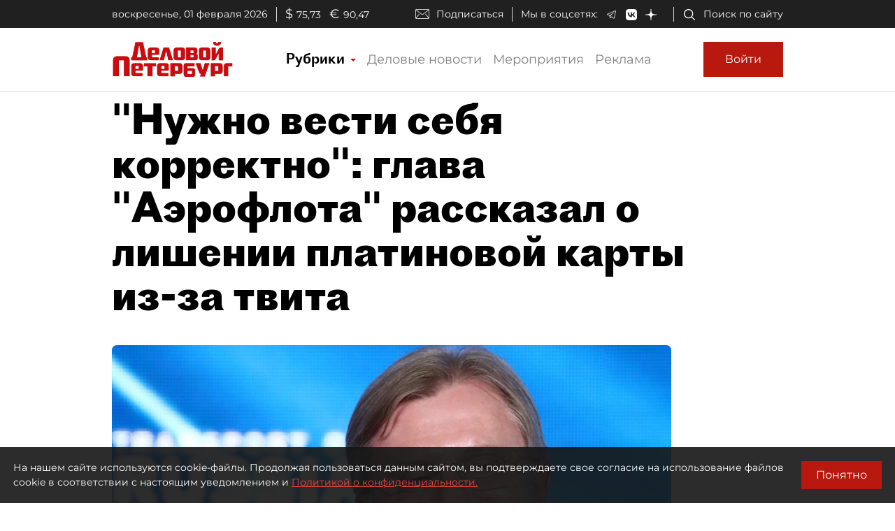

--- FILE ---
content_type: application/javascript
request_url: https://smi2.ru/counter/settings?payload=COmNAxi1kKrbwTM6JDBkMTNkNGE4LWIwMzgtNGZmNi1hNDVmLTY3NWZmY2U4ZDdhNg&cb=_callbacks____0ml4c9cmh
body_size: 1514
content:
_callbacks____0ml4c9cmh("[base64]");